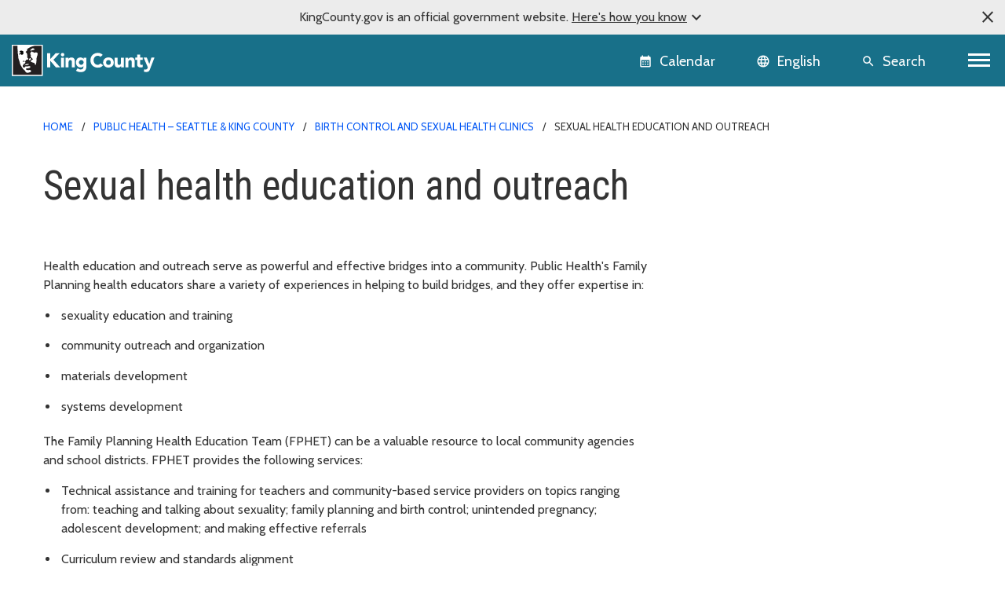

--- FILE ---
content_type: text/html; charset=utf-8
request_url: https://kingcounty.gov/so-so/dept/dph/health-safety/health-centers-programs-services/birth-control-sexual-health/sexual-health-education
body_size: 12012
content:





<!DOCTYPE html>
<!--[if IE 9]><html lang="en" class="ie9 no-js"><![endif]-->
<!--[if !IE]><!-->
<html lang="en">
<!--<![endif]-->
<head>

        <link rel="stylesheet" href="https://cds.kingcounty.gov/styles.css" />



    
    <meta charset="utf-8" />
    <meta http-equiv="X-UA-Compatible" content="IE=edge">
    <meta http-equiv="Content-type" content="text/html; charset=utf-8">
    <meta content="width=device-width, initial-scale=1.0" name="viewport" />
    <link rel="canonical" href="https://kingcounty.gov/so-so/dept/dph/health-safety/health-centers-programs-services/birth-control-sexual-health/sexual-health-education" />
    <meta name="description" content="">
    <meta name="keywords" content="Health centers, programs, and services">
    <meta name="robots" content="">
    <meta property="og:title" content="Sexual health education and outreach - King County, Washington" />
    <meta property="og:description" content="" />
    <meta property="og:type" content="" />
    <meta property="og:url" content="https://www.kingcounty.gov/so-so/dept/dph/health-safety/health-centers-programs-services/birth-control-sexual-health/sexual-health-education" />
    <meta property="og:image" content="" />
    <meta property="og:image:secure" content="" />
        <!-- Google Analytics - GA4 -->
        <script async src="https://www.googletagmanager.com/gtag/js?id=G-W2BH6TXD2Z"></script>
        <script>
            window.dataLayer = window.dataLayer || [];
            function gtag() { dataLayer.push(arguments); }
            gtag('js', new Date());
            gtag('config', 'G-W2BH6TXD2Z');
        </script>
        <!-- End Google Analytics -->
    <link rel="icon" href="https://cds.kingcounty.gov/favicon_kcgov.ico" type="image/x-icon" />
    <link rel="shortcut icon" href="https://cds.kingcounty.gov/favicon_kcgov.ico" type="image/x-icon" />
    <title>Sexual health education and outreach - King County, Washington</title>
    

    
    

</head>
<body id="mainBody" class=" albacore">
    <a href="#maincontent" class="sr-only sr-only-focusable">Skip to main content</a>
    <div class="official-notification d-none">
        <span class="note-close material-symbols-outlined" translate="no">
            close
        </span>
        <div class="note-text">
            <p>KingCounty.gov is an official government website. <span class="underline">Here's how you know<span class="material-symbols-outlined" translate="no">expand_more</span><span class="material-symbols-outlined d-none" translate="no">expand_less</span></span></p>
        </div>
        <div class="note-text-detail-wrapper">
            <div class="note-text-detail container d-none">
                <div class="row">
                    <div class="col-sm-6 col-xs-12">
                        <div class="d-flex">
                            <div class="note-image">
                                <span class="material-symbols-outlined" translate="no">
                                    account_balance
                                </span>
                            </div>
                            <div class="note-sub-detail">
                                <h3>Official government websites use .gov</h3>
                                <p>Website addresses ending in .gov belong to official government organizations in the United States.</p>
                            </div>
                        </div>
                    </div>
                    <div class="col-sm-6 col-xs-12">
                        <div class="d-flex">
                            <div class="note-image">
                                <span class="material-symbols-outlined" translate="no">
                                    lock
                                </span>
                            </div>
                            <div class="note-sub-detail">
                                <h3>Secure .gov websites use HTTPS</h3>
                                <p>A lock <span class="material-symbols-outlined" translate="no">lock</span> or https:// means you've safely connected to the .gov website. Only share sensitive information on official, secure websites.</p>
                            </div>
                        </div>
                    </div>
                </div>
            </div>
        </div>
    </div>
    <style>
        /*TODO: Move these style to main css*/
        .global-header {
            background-color: var(--primary);
        }

            .global-header .calendar-icon a:link, .global-header .calendar-icon a button, .language-selector button, .global-header .search-icon a button {
                color: #FFFFFF;
            }
            .global-header .language-selector button:hover {
                color: #ffffff;
            }
    </style>
    <header class=" global-header sticky-top">
        
<div class="container-fluid">
    <div class="row">
        
        <div class="logo-icon col-auto flex-md-fill">
            <a class="navbar-brand" href="/">
                <img src="https://cds.kingcounty.gov/kc-mlk-white.svg" alt="King County Logo" />
            </a>
        </div>
        
        <div class="calendar-icon col-auto d-flex">


<a class="align-middle d-flex" href="/en/calendar" tabIndex="2">
    <button class="btn btn-link">
        <span class="material-icons" translate="no">calendar_month</span>
        <span class="calendar-text d-md-inline d-none">Calendar</span>
    </button>

    
</a>



        </div>
        
        <div class="language-icon col-auto d-flex">
            <div id="languageSelector" class="dropdown language-selector align-middle d-flex">
                <div id="google_translate_element"></div>
                <button class="btn btn-link dropdown-toggle" type="button" id="languageMenuButton" data-toggle="modal" data-target="#langList" aria-haspopup="true" aria-expanded="false">
                    <span class="material-icons" translate="no">language</span>
                    <span class="language-selector-text d-md-inline d-none">English</span>
                </button>
                <div id="langList" class="modal" aria-labelledby="languageMenuButton" aria-label="Choose your language">
                    <div class="modal-dialog modal-dialog-centered" role="document">
                        <div class="modal-content">
                            <div class="modal-disclaimer">
                                <button type="button" class="close" data-dismiss="modal" aria-label="Close"><span aria-hidden="true">&times;</span></button>
                                <div class="disclaimer-text">
                                    <p>
                                        <a class="body-small" href="https://translate.google.com" target="_blank">
                                            powered by
                                            <img src="https://www.gstatic.com/images/branding/googlelogo/1x/googlelogo_color_42x16dp.png" alt="Google Translate" />
                                            Translate
                                        </a>
                                    </p>
                                    <p>We currently offer language translations on our site primarily through Google Translate. This helps visitors find and use information in the languages they speak, but the tool is not perfect. Automated translation may be inaccurate or errors may display on translated pages.</p>
                                    <p>Google Translate is an external website. King County does not control the quality or accuracy of translated content.</p>
                                </div>
                            </div>
                            <div class="modal-header">
                                <h5 class="modal-title">Language and region</h5>
                            </div>
                            <div class="modal-subheading">
                                <p>Please choose a language</p>
                            </div>
                            <div class="modal-body">
                            </div>
                        </div>
                    </div>
                </div>
            </div>

        
    </div>
        
        <div class="search-icon d-inline-flex col-auto">
            
            <a href="/en/search" class="align-middle d-flex">
                <button class="btn btn-link">
                    <span class="material-icons" translate="no">search</span>
                    <span class="search-text d-md-inline d-none">Search</span>
                </button>
            </a>
        </div>
        
        <div class="d-inline-flex col-auto p-0">


            <nav aria-labelledby="globalNavigation">
                <h2 id="globalNavigation" class="sr-only">Global Navigation</h2>
                <div class="navbar float-right">
                    <button class="navbar-toggler collapsed" type="button" data-toggle="collapse" data-target="#kcNav" aria-controls="navbarTogglerDemo02" aria-expanded="false" aria-label="Toggle navigation"><span></span><span></span><span></span></button>
                </div>

            </nav>
        </div>
    </div>
    <div class="row">
        
<div class="navbar-collapse collapse" id="kcNav">
    <div class="link-list-container container-md">
            <div class="link-list">

                    <h3 class="link-list-title">
                        About King County
                        <span tabindex="0" class="material-icons scroll-down-arrow" translate="no">
                            expand_more
                        </span>
                    </h3>

                <ul class="nav navbar-nav">

                            <li class="nav-item"><a class="nav-link" href="/so-so/dept/dhr/about-king-county/jobs-benefits/find-a-job">Careers</a></li>
                            <li class="nav-item"><a class="nav-link" href="https://contact.kingcounty.gov/">Contact us </a></li>
                            <li class="nav-item"><a class="nav-link" href="/so-so/shared-topics/about-king-county/departments">Departments</a></li>
                            <li class="nav-item"><a class="nav-link" href="/so-so/dept/dhr/about-king-county/hr-resources-employees-partners/employee-resources">Employee resources</a></li>
                            <li class="nav-item"><a class="nav-link" href="/so-so/independents/about-king-county/king-county-tv">King County TV (KCTV)</a></li>
                            <li class="nav-item"><a class="nav-link" href="/so-so/shared-topics/about">SEE ALL</a></li>
                </ul>
            </div>
            <div class="link-list">

                    <h3 class="link-list-title">
                        Animals, pests &amp; pets
                        <span tabindex="0" class="material-icons scroll-down-arrow" translate="no">
                            expand_more
                        </span>
                    </h3>

                <ul class="nav navbar-nav">

                            <li class="nav-item"><a class="nav-link" href="/so-so/dept/executive-services/animals-pets-pests/regional-animal-services/adopt-a-pet">Pet adoption</a></li>
                            <li class="nav-item"><a class="nav-link" href="/so-so/dept/executive-services/animals-pets-pests/regional-animal-services">Regional Animal Services (RASKC)</a></li>
                            <li class="nav-item"><a class="nav-link" href="/so-so/dept/executive-services/animals-pets-pests/regional-animal-services/pet-licenses">Pet licenses</a></li>
                            <li class="nav-item"><a class="nav-link" href="/so-so/dept/executive-services/animals-pets-pests/regional-animal-services/found-pet">Found Pets</a></li>
                            <li class="nav-item"><a class="nav-link" href="/so-so/dept/executive-services/animals-pets-pests/regional-animal-services/animal-control-response">Animal Control</a></li>
                            <li class="nav-item"><a class="nav-link" href="/so-so/dept/dph/health-safety/disease-illness/zoonotic-diseases/diseases-by-animal">Diseases from animals</a></li>
                            <li class="nav-item"><a class="nav-link" href="/so-so/dept/dph/health-safety/environmental-health/getting-rid-of-rats-mice">Getting rid of rats and mice</a></li>
                            <li class="nav-item"><a class="nav-link" href="/so-so/categories/animals-pets-pests">SEE ALL</a></li>
                </ul>
            </div>
            <div class="link-list">

                    <h3 class="link-list-title">
                        Buildings and property
                        <span tabindex="0" class="material-icons scroll-down-arrow" translate="no">
                            expand_more
                        </span>
                    </h3>

                <ul class="nav navbar-nav">

                            <li class="nav-item"><a class="nav-link" href="/so-so/dept/local-services/buildings-property/inspections/building-inspections">Building and fire inspections</a></li>
                            <li class="nav-item"><a class="nav-link" href="/so-so/dept/local-services/buildings-property/inspections/land-use-inspections">Land use inspections</a></li>
                            <li class="nav-item"><a class="nav-link" href="/so-so/dept/kcit/data-information-services/gis-center/maps-apps/parcel-viewer">Parcel viewer property search</a></li>
                            <li class="nav-item"><a class="nav-link" href="/so-so/dept/executive-services/buildings-property/treasury-operations/property-tax">Property tax payment information</a></li>
                            <li class="nav-item"><a class="nav-link" href="/so-so/dept/local-services/buildings-property/property-research-and-maps/property-research">Property research</a></li>
                            <li class="nav-item"><a class="nav-link" href="/so-so/dept/assessor/buildings-and-property/property-taxes/residential-property-taxes">Property tax assessments (residential)</a></li>
                            <li class="nav-item"><a class="nav-link" href="https://info.kingcounty.gov/assessor/esales/eSales.aspx">Parcel sales search</a></li>
                            <li class="nav-item"><a class="nav-link" href="https://blue.kingcounty.com/Assessor/eRealProperty/default.aspx">Property information - eReal property</a></li>
                            <li class="nav-item"><a class="nav-link" href="/so-so/dept/dph/health-safety/environmental-health/plumbing-gas-piping">Plumbing and gas piping</a></li>
                            <li class="nav-item"><a class="nav-link" href="/so-so/independents/buildings-and-property/property-taxes/property-tax-advisor">Property Tax Advisor</a></li>
                            <li class="nav-item"><a class="nav-link" href="/so-so/categories/buildings-property">SEE ALL</a></li>
                </ul>
            </div>
            <div class="link-list">

                    <h3 class="link-list-title">
                        Certificates, permits, and licenses
                        <span tabindex="0" class="material-icons scroll-down-arrow" translate="no">
                            expand_more
                        </span>
                    </h3>

                <ul class="nav navbar-nav">

                            <li class="nav-item"><a class="nav-link" href="/so-so/dept/executive-services/certificates-permits-licenses/records-licensing/recorders-office/marriage-licensing">Marriage licenses</a></li>
                            <li class="nav-item"><a class="nav-link" href="/so-so/dept/dph/certificates-permits-licenses/order-birth-certificate">Birth certificates</a></li>
                            <li class="nav-item"><a class="nav-link" href="/so-so/dept/local-services/certificates-permits-licenses/permits">Building and land use permits</a></li>
                            <li class="nav-item"><a class="nav-link" href="/so-so/shared-topics/certificates-permits-licenses/business-licenses">Business licenses</a></li>
                            <li class="nav-item"><a class="nav-link" href="/so-so/dept/dph/certificates-permits-licenses/order-death-certificate">Death certificates</a></li>
                            <li class="nav-item"><a class="nav-link" href="/so-so/dept/local-services/certificates-permits-licenses/permits/permits-inspections-codes-buildings-land-use/permit-forms-application-materials/fire-permits">Fire and special event permit</a></li>
                            <li class="nav-item"><a class="nav-link" href="/so-so/dept/sheriff/courts-jails-legal-system/sheriff-services/concealed-pistol-license">Gun (concealed pistol) licenses</a></li>
                            <li class="nav-item"><a class="nav-link" href="/so-so/dept/executive-services/certificates-permits-licenses/records-licensing/vehicle-vessel-licensing">Car, truck, and boat licenses</a></li>
                            <li class="nav-item"><a class="nav-link" href="/so-so/dept/dph/certificates-permits-licenses/food-business-permits">Food business permits</a></li>
                            <li class="nav-item"><a class="nav-link" href="/so-so/dept/executive-services/animals-pets-pests/regional-animal-services/pet-licenses">Pet licenses</a></li>
                            <li class="nav-item"><a class="nav-link" href="/so-so/categories/certificates-permits-licenses">SEE ALL</a></li>
                </ul>
            </div>
            <div class="link-list">

                    <h3 class="link-list-title">
                        Courts, jails, &amp; legal system
                        <span tabindex="0" class="material-icons scroll-down-arrow" translate="no">
                            expand_more
                        </span>
                    </h3>

                <ul class="nav navbar-nav">

                            <li class="nav-item"><a class="nav-link" href="/so-so/court/courts-jails-legal-system/jury-duty">Jury duty</a></li>
                            <li class="nav-item"><a class="nav-link" href="/so-so/dept/dajd/courts-jails-legal-system/facilities-programs/adult-jails-seattle-kent">Adult jails</a></li>
                            <li class="nav-item"><a class="nav-link" href="/so-so/court/district-court/courts-jails-legal-system/passports">Apply for a passport</a></li>
                            <li class="nav-item"><a class="nav-link" href="/so-so/dept/dajd/courts-jails-legal-system/information-services-jail-detention/locate-person-jail">Find someone in jail</a></li>
                            <li class="nav-item"><a class="nav-link" href="/so-so/dept/sheriff/courts-jails-legal-system/sheriff-services/sex-offender-registration">Sex offender registry</a></li>
                            <li class="nav-item"><a class="nav-link" href="/so-so/categories/courts-jails-legal-system">SEE ALL</a></li>
                </ul>
            </div>
            <div class="link-list">

                    <h3 class="link-list-title">
                        Data and information services
                        <span tabindex="0" class="material-icons scroll-down-arrow" translate="no">
                            expand_more
                        </span>
                    </h3>

                <ul class="nav navbar-nav">

                            <li class="nav-item"><a class="nav-link" href="/so-so/dept/kcit/data-information-services/gis-center/maps-apps">GIS maps and applications</a></li>
                            <li class="nav-item"><a class="nav-link" href="/so-so/shared-topics/data-information-services/king-county-records">Records and records requests</a></li>
                            <li class="nav-item"><a class="nav-link" href="/so-so/dept/kcit/data-information-services/gis-center/maps-apps/imap">iMap - interactive mapping tool</a></li>
                            <li class="nav-item"><a class="nav-link" href="/so-so/dept/executive-services/certificates-permits-licenses/records-licensing/recorders-office/records-search">Online records search</a></li>
                            <li class="nav-item"><a class="nav-link" href="/so-so/dept/executive-services/certificates-permits-licenses/records-licensing/recorders-office">Recorder&#39;s office</a></li>
                </ul>
            </div>
            <div class="link-list">

                    <h3 class="link-list-title">
                        Governance and leadership
                        <span tabindex="0" class="material-icons scroll-down-arrow" translate="no">
                            expand_more
                        </span>
                    </h3>

                <ul class="nav navbar-nav">

                            <li class="nav-item"><a class="nav-link" href="/so-so/shared-topics/governance-leadership/elected-officials">Elected officials (all)</a></li>
                            <li class="nav-item"><a class="nav-link" href="/so-so/dept/elections">Elections</a></li>
                            <li class="nav-item"><a class="nav-link" href="/so-so/dept/council/governance-leadership/county-council/councilmembers-districts">King County Council members</a></li>
                            <li class="nav-item"><a class="nav-link" href="/so-so/dept/executive/governance-leadership/king-county-executive/cabinet-leadership">King County Executive</a></li>
                            <li class="nav-item"><a class="nav-link" href="/so-so/categories/governance-and-leadership">SEE ALL</a></li>
                </ul>
            </div>
            <div class="link-list">

                    <h3 class="link-list-title">
                        Health and safety
                        <span tabindex="0" class="material-icons scroll-down-arrow" translate="no">
                            expand_more
                        </span>
                    </h3>

                <ul class="nav navbar-nav">

                            <li class="nav-item"><a class="nav-link" href="/so-so/dept/dph/health-safety/disease-illness/covid-19">COVID-19</a></li>
                            <li class="nav-item"><a class="nav-link" href="/so-so/dept/dph/health-safety/environmental-health">Environmental Health Services</a></li>
                            <li class="nav-item"><a class="nav-link" href="/so-so/dept/dph/health-safety/food-safety/search-restaurant-safety-ratings">Restaurant safety ratings</a></li>
                            <li class="nav-item"><a class="nav-link" href="/so-so/dept/dchs/human-social-services/behavioral-health-recovery/mental-health-services">Mental health services</a></li>
                            <li class="nav-item"><a class="nav-link" href="/so-so/categories/health-safety">SEE ALL</a></li>
                </ul>
            </div>
            <div class="link-list">

                    <h3 class="link-list-title">
                        Human and Social Services
                        <span tabindex="0" class="material-icons scroll-down-arrow" translate="no">
                            expand_more
                        </span>
                    </h3>

                <ul class="nav navbar-nav">

                            <li class="nav-item"><a class="nav-link" href="/so-so/dept/dchs/human-social-services/behavioral-health-recovery/crisis-services">Crisis services</a></li>
                            <li class="nav-item"><a class="nav-link" href="/so-so/dept/dchs/human-social-services/community-funded-initiatives/best-starts-for-kids">Best Starts for Kids</a></li>
                            <li class="nav-item"><a class="nav-link" href="/so-so/dept/dchs/human-social-services/behavioral-health-recovery/mental-health-services">Mental health services</a></li>
                            <li class="nav-item"><a class="nav-link" href="https://find-human-services.kingcounty.gov/">Housing, finance, and other services</a></li>
                            <li class="nav-item"><a class="nav-link" href="/so-so/dept/dchs/human-social-services/king-county-veterans-program">Veterans Program</a></li>
                            <li class="nav-item"><a class="nav-link" href="/so-so/dept/dchs/human-social-services/behavioral-health-recovery/bhrd">Behavioral health and recovery</a></li>
                </ul>
            </div>
            <div class="link-list">

                    <h3 class="link-list-title">
                        Nature and recreation
                        <span tabindex="0" class="material-icons scroll-down-arrow" translate="no">
                            expand_more
                        </span>
                    </h3>

                <ul class="nav navbar-nav">

                            <li class="nav-item"><a class="nav-link" href="/so-so/dept/dnrp/nature-recreation/environment-ecology-conservation/noxious-weeds">Noxious weeds</a></li>
                            <li class="nav-item"><a class="nav-link" href="/so-so/dept/dnrp/nature-recreation/parks-recreation/king-county-parks/parks/marymoor">Marymoor Park</a></li>
                            <li class="nav-item"><a class="nav-link" href="/so-so/dept/dnrp/nature-recreation/parks-recreation/king-county-parks">Parks and recreation</a></li>
                            <li class="nav-item"><a class="nav-link" href="/so-so/dept/dnrp/nature-recreation/parks-recreation/king-county-parks/rentals">Facility rentals</a></li>
                            <li class="nav-item"><a class="nav-link" href="/so-so/dept/executive/governance-leadership/climate-office">Climate change</a></li>
                            <li class="nav-item"><a class="nav-link" href="/so-so/dept/dnrp/nature-recreation/environment-ecology-conservation/flood-services/warning-system">Flood service warning system</a></li>
                            <li class="nav-item"><a class="nav-link" href="/so-so/categories/nature-recreation">SEE ALL</a></li>
                </ul>
            </div>
            <div class="link-list">

                    <h3 class="link-list-title">
                        Transit, transportation, and roads
                        <span tabindex="0" class="material-icons scroll-down-arrow" translate="no">
                            expand_more
                        </span>
                    </h3>

                <ul class="nav navbar-nav">

                            <li class="nav-item"><a class="nav-link" href="/so-so/dept/metro/routes-and-service/schedules-and-maps">Metro schedules and maps</a></li>
                            <li class="nav-item"><a class="nav-link" href="/so-so/dept/metro/travel-options/water-taxi">Water Taxi</a></li>
                            <li class="nav-item"><a class="nav-link" href="/so-so/dept/metro/fares-and-payment/ways-to-pay/transit-go-ticket">Transit GO ticket</a></li>
                            <li class="nav-item"><a class="nav-link" href="/so-so/dept/metro/fares-and-payment/prices">Metro fares</a></li>
                            <li class="nav-item"><a class="nav-link" href="/so-so/dept/local-services/transit-transportation-roads/roads-and-bridges/traffic-cameras">Traffic cameras</a></li>
                            <li class="nav-item"><a class="nav-link" href="/so-so/dept/local-services/transit-transportation-roads/roads-and-bridges/road-closures">Road closures</a></li>
                            <li class="nav-item"><a class="nav-link" href="/so-so/dept/metro/travel-options/rail">Rail travel</a></li>
                            <li class="nav-item"><a class="nav-link" href="/so-so/dept/metro/travel-options/metro-flex">Metro Flex</a></li>
                            <li class="nav-item"><a class="nav-link" href="/so-so/categories/transit-transportation-roads">SEE ALL</a></li>
                </ul>
            </div>
            <div class="link-list">

                    <h3 class="link-list-title">
                        Waste services
                        <span tabindex="0" class="material-icons scroll-down-arrow" translate="no">
                            expand_more
                        </span>
                    </h3>

                <ul class="nav navbar-nav">

                            <li class="nav-item"><a class="nav-link" href="/so-so/dept/dnrp/waste-services/garbage-recycling-compost/solid-waste-facilities">Solid waste facilities</a></li>
                            <li class="nav-item"><a class="nav-link" href="/so-so/dept/dnrp/waste-services/garbage-recycling-compost/solid-waste-programs/circular-economy/mattresses">Mattress disposal/recycling</a></li>
                            <li class="nav-item"><a class="nav-link" href="/so-so/dept/dnrp/waste-services/garbage-recycling-compost/solid-waste-programs/food-waste-prevention">Reducing food waste</a></li>
                            <li class="nav-item"><a class="nav-link" href="/so-so/dept/dnrp/waste-services/wastewater-treatment/sewer-system-services/capacity-charge">Wastewater capacity charge</a></li>
                            <li class="nav-item"><a class="nav-link" href="/so-so/dept/dnrp/waste-services/garbage-recycling-compost/services/paint-recycling">Paint recycling</a></li>
                            <li class="nav-item"><a class="nav-link" href="/so-so/dept/dnrp/waste-services/garbage-recycling-compost/services">Garbage, recycling, and compost services</a></li>
                            <li class="nav-item"><a class="nav-link" href="/so-so/dept/dnrp/waste-services/garbage-recycling-compost/services/food-yard-waste">Compost and yard waste</a></li>
                            <li class="nav-item"><a class="nav-link" href="/so-so/dept/dnrp/waste-services/hazardous-waste-program">Hazardous Waste Program</a></li>
                            <li class="nav-item"><a class="nav-link" href="/so-so/categories/waste-services">SEE ALL</a></li>
                </ul>
            </div>
    </div>
</div>

    </div>
</div>

    </header>
    <script src="https://cds.kingcounty.gov/cookies.js"></script>

<div class="alert-wrapper">
</div>

<script type="text/javascript">
    function onKeyPressDisableMe(e, alertId) {
        if (e.keyCode == 32 || e.keyCode == 13) {
            setCookie('KCGov-Alerts', alertId);
            return false;
        }
    }
</script>


    <main id="maincontent">
        <div class="">
<div class="container">
    <nav aria-label="breadcrumb">
        <ol class="breadcrumb">
                    <li class="breadcrumb-item">
                                <a href="/so-so/">Home</a>

                    </li>
                    <li class="breadcrumb-item">
                                <a href="/so-so/dept/dph">Public Health – Seattle &amp; King County</a>

                    </li>
                    <li class="breadcrumb-item">
                                <a href="/so-so/dept/dph/health-safety/health-centers-programs-services/birth-control-sexual-health">Birth control and sexual health clinics</a>

                    </li>
                    <li class="breadcrumb-item">
                                <span>Sexual health education and outreach</span>

                    </li>
        </ol>
    </nav>
</div>            


<div class="    ">
    <div class="two-col-container container">
        <div class="row">
            <div class="col-md-12 col-lg-8">
                
<header class="container">
    <div class="page-heading">
<h1>Sexual health education and outreach</h1>    </div>
</header>
            </div>
            <aside class="col-md-12 col-lg-4 right-rail">
                
            </aside>
        </div>
    </div>
</div>


<div class=" pt-medium pb-medium border-bottom-overcast ">
    <div class="two-col-container container">
        <div class="row">
            <div class="col-md-12 col-lg-8">
                


<div class="rich-text"><p>Health education and outreach serve as powerful and effective bridges into a community. Public Health's Family Planning health educators share a variety of experiences in helping to build bridges, and they offer expertise in:</p>
<ul>
<li>sexuality education and training</li>
<li>community outreach and organization</li>
<li>materials development</li>
<li>systems development</li>
</ul>
<p>The Family Planning Health Education Team (FPHET) can be a valuable resource to local community agencies and school districts. FPHET provides the following services:</p>
<ul>
<li>Technical assistance and training for teachers and community-based service providers on topics ranging from: teaching and talking about sexuality; family planning and birth control; unintended pregnancy; adolescent development; and making effective referrals</li>
<li>Curriculum review and standards alignment</li>
<li>Seasoned leadership in community groups and coalitions that focus on youth asset building and decreasing risk-taking behavior</li>
<li>Effective collaboration and partnerships with local agencies</li>
</ul>
<p>The FPHET has also developed materials that are available for purchase or free downloading:</p></div>
            </div>
            <aside class="col-md-12 col-lg-4 right-rail">
                
            </aside>
        </div>
    </div>
</div>
        </div>
        <div class="">
            


<div class=" pt-medium pb-medium  ">
    <div class="two-col-container container">
        <div class="row">
            <div class="col-md-12 col-lg-8">
                
<div class="category-items">
                <div class="category-item">
                <h3>
                    <a href="/so-so/dept/dph/health-safety/health-centers-programs-services/birth-control-sexual-health/sexual-health-education/flash">
                      FLASH Curriculum
                    </a>
                </h3>
                    <p> A widely used sexual health education curriculum, developed by Public Health&#39;s Family Planning Program.</p>
            </div>
            <div class="category-item">
                <h3>
                    <a href="/so-so/dept/dph/health-safety/health-centers-programs-services/birth-control-sexual-health/sexual-health-education/flash/family-communication-materials">
                      Family communication materials
                    </a>
                </h3>
                    <p> FLASH introduction letter and family homework assignments available in multiple languages.</p>
            </div>
</div>
            </div>
            <aside class="col-md-12 col-lg-4 right-rail">
                
            </aside>
        </div>
    </div>
</div>
        </div>
    </main>
    <footer class="footer">
        
<div class="index-strip">
    <div class="container">
        <ul>
            <li class="d-none d-md-block"><a href="/so-so/index">Index</a></li>
                    <li><a href="/en/index/#A">A</a></li>
                    <li><a href="/en/index/#B">B</a></li>
                    <li><a href="/en/index/#C">C</a></li>
                    <li><a href="/en/index/#D">D</a></li>
                    <li><a href="/en/index/#E">E</a></li>
                    <li><a href="/en/index/#F">F</a></li>
                    <li><a href="/en/index/#G">G</a></li>
                    <li><a href="/en/index/#H">H</a></li>
                    <li><a href="/en/index/#I">I</a></li>
                    <li><a href="/en/index/#J">J</a></li>
                    <li><a href="/en/index/#K">K</a></li>
                    <li><a href="/en/index/#L">L</a></li>
                    <li><a href="/en/index/#M">M</a></li>
                    <li><a href="/en/index/#N">N</a></li>
                    <li><a href="/en/index/#O">O</a></li>
                    <li><a href="/en/index/#P">P</a></li>
                    <li><a href="/en/index/#Q">Q</a></li>
                    <li><a href="/en/index/#R">R</a></li>
                    <li><a href="/en/index/#S">S</a></li>
                    <li><a href="/en/index/#T">T</a></li>
                    <li><a href="/en/index/#U">U</a></li>
                    <li><a href="/en/index/#V">V</a></li>
                    <li><a href="/en/index/#W">W</a></li>
                    <li><a href="/en/index/#X">X</a></li>
                    <li><a href="/en/index/#Y">Y</a></li>
                    <li><a href="/en/index/#Z">Z</a></li>
        </ul>
    </div>
</div>


<nav aria-labelledby="footerLinks" class="footer-nav">
    <div class="container">
        <h2 id="footerLinks" class="sr-only">Footer Links</h2>
        <div class="row">
            <div class="col-md-3 d-flex align-items-center">
                <div class="footer-social-links d-flex">
                    <a href="https://www.facebook.com/KingCountyWA">
<img src="https://cdn.kingcounty.gov/-/media/king-county/icons/home-page/social-media/fb_icon" alt="King County Facebook page" /></a>
<a href="https://www.linkedin.com/company/king-county">
<img alt="King County linkedin page" src="https://cdn.kingcounty.gov/-/media/king-county/icons/home-page/social-media/lin_icon" /></a>
<a href="https://nextdoor.com/agency-detail/wa/king-county/king-county-washington/">
<img alt="King County nextdoor page" src="https://cdn.kingcounty.gov/-/media/king-county/icons/home-page/social-media/nextdoor_icon?la=en&hash=9DF93104-2186-4A36-9366-06A9B503DA8D&ver=1" /></a>

                </div>
            </div>
            <div class="col-md-3">
                <div class="link-list link-list-border link-list-border-left ">
                    
                    <ul>

                            <li><a href="/so-so/shared-topics/about-king-county/website/terms-of-use">Terms of use</a></li>
                            <li><a href="/so-so/shared-topics/about-king-county/website/privacy">Privacy</a></li>
                            <li><a href="https://data.kingcounty.gov/">Data transparency</a></li>
                    </ul>
                </div>
            </div>
            <div class="col-md-3">
                <div class="link-list link-list-border link-list-border-left ">
                    
                    <ul>

                            <li><a href="https://contact.kingcounty.gov/">Contact us</a></li>
                            <li><a href="https://directory.kingcounty.gov/EmpSearch.asp">Directory</a></li>
                            <li><a href="/so-so/shared-topics/governance-leadership/elected-officials">Elected officials</a></li>
                            <li><a href="/so-so/dept/executive/about-king-county/customer-service">Customer service</a></li>
                    </ul>
                </div>
            </div>
            <div class="col-md-3">


                <div class="link-list link-list-border link-list-border-left ">
                    
                    <ul>

                            <li><a href="/so-so/shared-topics/about-king-county/departments">Departments</a></li>
                            <li><a href="/so-so/shared-topics/about-king-county/buildings-locations">Office locations</a></li>
                            <li><a href="/so-so/shared-topics/about-king-county/holiday-closures-impacts">Holidays and closures</a></li>
                            <li><a href="/so-so/dept/dhr/about-king-county/hr-resources-employees-partners/employee-resources">Employee resources</a></li>
                            <li><a href="/so-so/dept/dhr/about-king-county/jobs-benefits/find-a-job">Jobs</a></li>
                    </ul>
                </div>
            </div>
        </div>
    </div>
</nav>


<div class="footer-legal">
    <div class="container">
        <div class="row">
            <div class="col-sm-8">
                <ul>
                                        <li>
                                            <a href="/so-so/shared-topics/about-king-county/accessibility-disability-resources">Accessibility</a>
                                        </li>
                            </ul>
            </div>
            <div class="col-sm-4">
                    <p>&#169; King County, WA 2026</p>
            </div>
        </div>
    </div>
</div>
    </footer>
    <span class="material-icons floating-action-button" translate="no" aria-label="Back to Top">expand_less</span>
    <script src="https://cdnjs.cloudflare.com/ajax/libs/popper.js/1.11.0/umd/popper.min.js" integrity="sha384-b/U6ypiBEHpOf/4+1nzFpr53nxSS+GLCkfwBdFNTxtclqqenISfwAzpKaMNFNmj4" crossorigin="anonymous"></script>
        <script src="https://cds.kingcounty.gov/index.js"></script>




        <script type="text/javascript">
            /*<![CDATA[*/
            (function () {
                var sz = document.createElement('script'); sz.type = 'text/javascript'; sz.async = true;
                sz.src = '//siteimproveanalytics.com/js/siteanalyze_6343622.js';
                var s = document.getElementsByTagName('script')[0]; s.parentNode.insertBefore(sz, s);
            })();
            /*]]>*/
        </script>
    
    


    

        <!-- 00:00:00.0336069 -->
        <!-- kingcounty.gov -->

</body>
</html>
